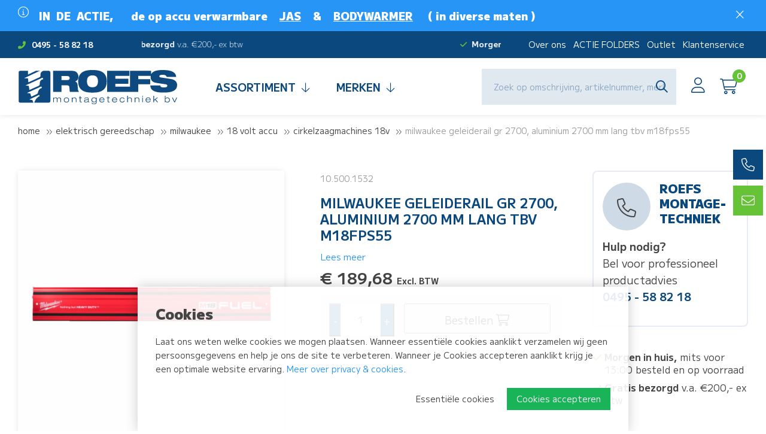

--- FILE ---
content_type: text/html; charset=utf-8
request_url: https://www.roefsmontage.nl/milwaukee-geleiderail-gr-2700-aluminium-2700-mm-lang-tbv-m18fps55
body_size: 10856
content:
<!DOCTYPE html>
<html lang="nl-NL" dir="ltr"><head><meta charset="UTF-8"><meta http-equiv="x-ua-compatible" content="ie=edge"><meta name="viewport" content="width=device-width, initial-scale=1, user-scalable=no"><meta name="generator" content="JRNY CMS"><title>Milwaukee Geleiderail GR 2700,   aluminium 2700 mm lang  tbv M18FPS55 | Roefs Montagetechniek</title><link rel="alternate" hreflang="nl-NL" href="https://www.roefsmontage.nl/milwaukee-geleiderail-gr-2700-aluminium-2700-mm-lang-tbv-m18fps55" />
<link rel="canonical" href="https://www.roefsmontage.nl/milwaukee-geleiderail-gr-2700-aluminium-2700-mm-lang-tbv-m18fps55"/>
<meta name="robots" content="index,follow">
<meta name="description" content="OmschrijvingMilwaukee Geleiderails GR 2700: Perfecte Precisie voor de M18 FPS55Deze hoogwaardige geleiderail is speciaal ontworpen voor gebruik met de Milwaukee">
<script>
    window.dataLayer = window.dataLayer || [];
    function gtag(){dataLayer.push(arguments);}

    dataLayer.push({"cookie.consent": "false"});</script>
<!-- Hotjar Tracking Code for Roefsmontage.nl --> <script> (function(h,o,t,j,a,r){ h.hj=h.hj||function(){(h.hj.q=h.hj.q||[]).push(arguments)}; h._hjSettings={hjid:5115640,hjsv:6}; a=o.getElementsByTagName('head')[0]; r=o.createElement('script');r.async=1; r.src=t+h._hjSettings.hjid+j+h._hjSettings.hjsv; a.appendChild(r); })(window,document,'https://static.hotjar.com/c/hotjar-','.js?sv='); </script>

<!-- CSS -->
<link rel="stylesheet" href="/build/app.5aa10c8d.css" integrity="sha384-kzSq9Exs3X2trI7eX3Wd8s4drO71VxkkKw8kIaTN2hOne5UtEgJW7rOLD5ExUVUy">

<!-- Scripts -->
<script src="/build/runtime.f5a74b29.js" defer integrity="sha384-KE+vpCgV84WVtwMAH+d+r8+CBK84ZU0ERl1mwCYt4488uI31LkYv7UUCoBQ/WmoN"></script><script src="/build/94.263e9412.js" defer integrity="sha384-wJoSF7hSYSqCEE1snm7UbWIkEGVuvSDqvjaw89mBrd+KHElyB56cxrqeM+x9qCqk"></script><script src="/build/app.da6304ff.js" defer integrity="sha384-i5YWbcxggNHOD7rL6uGJl4dcJIPPl56fHGMhHpxwM0GR6Ba5mZFjk0ezmVn93im3"></script>

<meta http-equiv="X-UA-Compatible" content="IE=edge">
<meta name="msvalidate.01" content="65A74ACE8EB23805F63D94840D2DA005" />

<!-- Google Fonts -->
<link rel="preconnect" href="https://fonts.googleapis.com">
<link rel="preconnect" href="https://fonts.gstatic.com" crossorigin>
<link href="https://fonts.googleapis.com/css2?family=M+PLUS+1:wght@300;400;700;900&display=swap" rel="stylesheet">

<!-- FAvicons -->
<link rel="apple-touch-icon" sizes="180x180" href="/public/images/favicons/apple-touch-icon.png">
<link rel="icon" type="image/png" sizes="32x32" href="/public/images/favicons/favicon-32x32.png">
<link rel="icon" type="image/png" sizes="16x16" href="/public/images/favicons/favicon-16x16.png">
<link rel="manifest" href="/public/images/favicons/site.webmanifest">
<link rel="mask-icon" href="/public/images/favicons/safari-pinned-tab.svg" color="#0a487e">
<meta name="msapplication-TileColor" content="#ffffff">
<meta name="theme-color" content="#ffffff">


<!-- Google tag (gtag.js) -->
<script async src="https://www.googletagmanager.com/gtag/js?id=G-QZ56T8E6EC"></script>
<script>
  window.dataLayer = window.dataLayer || [];
  function gtag(){dataLayer.push(arguments);}
  gtag('js', new Date());

  gtag('config', 'G-QZ56T8E6EC');
</script><link rel="icon" type="image/x-icon" href="/public/data/image/favicon-1.ico">
<link rel="shortcut icon" type="image/x-icon" href="/public/data/image/favicon-1.ico">
  
</head>

<body data-currency='EUR' data-base-url='https://www.roefsmontage.nl' data-language='1' class="no-jquery page cookie-control">
<header class="header | js-header">
    <section class="top__header">
    <div class="container">
        <div class="inner">
            <div class="row">
                <div class="tel col-xs-5 col-sm-4 col-md-3 col-lg-2">
                    <a href="tel:0031495588218"><i class="fa fa-phone-alt"></i>0495 - 58 82 18</a>
                </div><!-- /.tel -->
                <div class="usp col-xs-7 col-sm-8 col-md-5 col-lg-6">
                    <ul class="js-slickthese">
                        <li><strong>Morgen in huis,</strong> mits voor 13:00 besteld en op voorraad</li>
                        <li><strong>Gratis bezorgd</strong> v.a. €200,- ex btw</li>
                        
                    </ul>
                </div><!-- /.usp -->
                <div class="topnav col-xs-12 col-sm-12 col-md-4 col-lg-4">
                    <nav id="mergetopnav" class="topnav">
                        <div class="js-nav-merge" data-move="true" data-id="mergetopnav" data-position="append" data-breakpoint="md" data-priority="1">
                            <ul class="nav__secondary | u-list-inline--md">
    <li class="nav__item ">
    <a href="https://www.roefsmontage.nl/over-ons" class="nav__link">Over ons</a>
    <button class="btn | sub-toggle | u-text-right | js-submenu-toggle">
        <i class="fa fa-angle-down"></i>
        <i class="fa fa-angle-up"></i>
    </button>

    <ul class="nav__sub">
  <li class="nav__item nav__item--sub ">
  <a href="https://www.roefsmontage.nl/team" class="nav__link nav__link--sub" target="">Team</a>
  
</li>
</ul><!-- /.nav__sub -->
</li><li class="nav__item ">
    <a href="https://www.roefsmontage.nl/actie-folders" class="nav__link">ACTIE FOLDERS</a>
    <button class="btn | sub-toggle | u-text-right | js-submenu-toggle">
        <i class="fa fa-angle-down"></i>
        <i class="fa fa-angle-up"></i>
    </button>

    
</li><li class="nav__item ">
    <a href="https://www.roefsmontage.nl/outlet" class="nav__link">Outlet</a>
    <button class="btn | sub-toggle | u-text-right | js-submenu-toggle">
        <i class="fa fa-angle-down"></i>
        <i class="fa fa-angle-up"></i>
    </button>

    
</li><li class="nav__item ">
    <a href="https://www.roefsmontage.nl/klantenservice" class="nav__link">Klantenservice</a>
    <button class="btn | sub-toggle | u-text-right | js-submenu-toggle">
        <i class="fa fa-angle-down"></i>
        <i class="fa fa-angle-up"></i>
    </button>

    
</li><li class="nav__item ">
    <a href="https://www.roefsmontage.nl/nieuws" class="nav__link">Nieuws</a>
    <button class="btn | sub-toggle | u-text-right | js-submenu-toggle">
        <i class="fa fa-angle-down"></i>
        <i class="fa fa-angle-up"></i>
    </button>

    
</li><li class="nav__item ">
    <a href="https://www.roefsmontage.nl/vacature" class="nav__link">VACATURE</a>
    <button class="btn | sub-toggle | u-text-right | js-submenu-toggle">
        <i class="fa fa-angle-down"></i>
        <i class="fa fa-angle-up"></i>
    </button>

    
</li><li class="nav__item ">
    <a href="https://www.roefsmontage.nl/contact" class="nav__link">Contact</a>
    <button class="btn | sub-toggle | u-text-right | js-submenu-toggle">
        <i class="fa fa-angle-down"></i>
        <i class="fa fa-angle-up"></i>
    </button>

    
</li>
</ul><!-- /.nav__secondary | u-list-inline--md -->
                        </div>
                    </nav>
                </div><!-- /.topnav -->
            </div><!-- /.row -->
        </div><!-- /.inner -->
    </div><!-- /.container -->
</section><!-- /.top__header -->

<section class="bottom__header">
    <div class="container">
        <div class="inner">
            <div class="row">
                <div class="logo__col col-xs-6 col-sm-6 col-md-4 col-lg-3">
                    <a href="https://www.roefsmontage.nl" class="logo">
                        <img src="/public/images/logo.svg"/>
                    </a>
                </div><!-- /.col-full col-xs-9 col-sm-9 col-md-3 col-lg-3 -->

                <div class="col-xs-6 col-sm-6 col-md-8 col-lg-9 static">
                    <div class="row static">
                        <div class="col-full col-xs-12 col-sm-12 col-md-3 col-lg-6 static">
                            <nav class="nav u-flex--lg u-align-center--lg u-justify-end--lg">
                                <ul class="nav__primary nav__transition">
                                    <div class="logo__nav u-hidden--lg">
                                        <img src="/public/images/logo-white.svg"/>
                                    </div>

                                    <li class="nav__item #selected#">
                                        <a href="https://www.roefsmontage.nl/webshop" class="nav__link button green no-animation">Assortiment<i class="fal fa-arrow-down u-padding-left-xs"></i></a>
                                        <button class="btn | sub-toggle | u-text-right | js-submenu-toggle">
                                            <i class="fa fa-angle-down"></i>
                                            <i class="fa fa-angle-up"></i>
                                        </button>
                                        <ul class="nav__sub">
  <li class="nav__item selected">
  <a href="https://www.roefsmontage.nl/electrisch-gereedschap" class="nav__link">Elektrisch gereedschap</a>
  <button class="btn | sub-toggle | u-text-right | js-submenu-toggle">
    <i class="fa fa-angle-down"></i>
    <i class="fa fa-angle-up"></i>
  </button>
   
</li><li class="nav__item ">
  <a href="https://www.roefsmontage.nl/luchtgereedschap" class="nav__link">Luchtgereedschap</a>
  <button class="btn | sub-toggle | u-text-right | js-submenu-toggle">
    <i class="fa fa-angle-down"></i>
    <i class="fa fa-angle-up"></i>
  </button>
   
</li><li class="nav__item ">
  <a href="https://www.roefsmontage.nl/diamantgereedschap" class="nav__link">Diamantgereedschap</a>
  <button class="btn | sub-toggle | u-text-right | js-submenu-toggle">
    <i class="fa fa-angle-down"></i>
    <i class="fa fa-angle-up"></i>
  </button>
   
</li><li class="nav__item ">
  <a href="https://www.roefsmontage.nl/verlichting" class="nav__link">Verlichting</a>
  <button class="btn | sub-toggle | u-text-right | js-submenu-toggle">
    <i class="fa fa-angle-down"></i>
    <i class="fa fa-angle-up"></i>
  </button>
   
</li><li class="nav__item ">
  <a href="https://www.roefsmontage.nl/kabelhaspel-kabels" class="nav__link">Kabelhaspels & kabels</a>
  <button class="btn | sub-toggle | u-text-right | js-submenu-toggle">
    <i class="fa fa-angle-down"></i>
    <i class="fa fa-angle-up"></i>
  </button>
   
</li><li class="nav__item ">
  <a href="https://www.roefsmontage.nl/aansluitmateriaal-electro" class="nav__link">Elektra aansluitmateriaal</a>
  <button class="btn | sub-toggle | u-text-right | js-submenu-toggle">
    <i class="fa fa-angle-down"></i>
    <i class="fa fa-angle-up"></i>
  </button>
   
</li><li class="nav__item ">
  <a href="https://www.roefsmontage.nl/batterijen" class="nav__link">Batterijen</a>
  <button class="btn | sub-toggle | u-text-right | js-submenu-toggle">
    <i class="fa fa-angle-down"></i>
    <i class="fa fa-angle-up"></i>
  </button>
   
</li><li class="nav__item ">
  <a href="https://www.roefsmontage.nl/gereedschap-accessoires" class="nav__link">Gereedschap accessoires</a>
  <button class="btn | sub-toggle | u-text-right | js-submenu-toggle">
    <i class="fa fa-angle-down"></i>
    <i class="fa fa-angle-up"></i>
  </button>
   
</li><li class="nav__item ">
  <a href="https://www.roefsmontage.nl/roofcutter" class="nav__link">Roofcutter dakboren</a>
  <button class="btn | sub-toggle | u-text-right | js-submenu-toggle">
    <i class="fa fa-angle-down"></i>
    <i class="fa fa-angle-up"></i>
  </button>
   
</li><li class="nav__item ">
  <a href="https://www.roefsmontage.nl/handgereedschap" class="nav__link">Handgereedschap</a>
  <button class="btn | sub-toggle | u-text-right | js-submenu-toggle">
    <i class="fa fa-angle-down"></i>
    <i class="fa fa-angle-up"></i>
  </button>
   
</li><li class="nav__item ">
  <a href="https://www.roefsmontage.nl/bevestigingsmaterialen" class="nav__link">Bevestigingsmaterialen</a>
  <button class="btn | sub-toggle | u-text-right | js-submenu-toggle">
    <i class="fa fa-angle-down"></i>
    <i class="fa fa-angle-up"></i>
  </button>
   
</li><li class="nav__item ">
  <a href="https://www.roefsmontage.nl/rvs-bevestigingsmaterialen" class="nav__link">RVS Bevestigingsmaterialen A2</a>
  <button class="btn | sub-toggle | u-text-right | js-submenu-toggle">
    <i class="fa fa-angle-down"></i>
    <i class="fa fa-angle-up"></i>
  </button>
   
</li><li class="nav__item ">
  <a href="https://www.roefsmontage.nl/rvs-bevestiginsmaterialen-a4" class="nav__link">RVS Bevestiginsmaterialen A4</a>
  <button class="btn | sub-toggle | u-text-right | js-submenu-toggle">
    <i class="fa fa-angle-down"></i>
    <i class="fa fa-angle-up"></i>
  </button>
   
</li><li class="nav__item ">
  <a href="https://www.roefsmontage.nl/nieten-nagels-brads-ringspijker" class="nav__link">Nieten, nagels, brads & ringspijker</a>
  <button class="btn | sub-toggle | u-text-right | js-submenu-toggle">
    <i class="fa fa-angle-down"></i>
    <i class="fa fa-angle-up"></i>
  </button>
   
</li><li class="nav__item ">
  <a href="https://www.roefsmontage.nl/installatie" class="nav__link">Installatie materialen</a>
  <button class="btn | sub-toggle | u-text-right | js-submenu-toggle">
    <i class="fa fa-angle-down"></i>
    <i class="fa fa-angle-up"></i>
  </button>
   
</li><li class="nav__item ">
  <a href="https://www.roefsmontage.nl/kleding-schoenen-pbm" class="nav__link">Kleding, schoenen & PBM</a>
  <button class="btn | sub-toggle | u-text-right | js-submenu-toggle">
    <i class="fa fa-angle-down"></i>
    <i class="fa fa-angle-up"></i>
  </button>
   
</li><li class="nav__item ">
  <a href="https://www.roefsmontage.nl/hijsen-en-spannen" class="nav__link">Hijsen & spannen</a>
  <button class="btn | sub-toggle | u-text-right | js-submenu-toggle">
    <i class="fa fa-angle-down"></i>
    <i class="fa fa-angle-up"></i>
  </button>
   
</li><li class="nav__item ">
  <a href="https://www.roefsmontage.nl/lijmen-kitten-banden" class="nav__link">Lijmen, kitten & banden</a>
  <button class="btn | sub-toggle | u-text-right | js-submenu-toggle">
    <i class="fa fa-angle-down"></i>
    <i class="fa fa-angle-up"></i>
  </button>
   
</li><li class="nav__item ">
  <a href="https://www.roefsmontage.nl/afdichting-en-borgmiddelen" class="nav__link">Afdichting & borgmiddelen</a>
  <button class="btn | sub-toggle | u-text-right | js-submenu-toggle">
    <i class="fa fa-angle-down"></i>
    <i class="fa fa-angle-up"></i>
  </button>
   
</li><li class="nav__item ">
  <a href="https://www.roefsmontage.nl/bescherming-verpakking" class="nav__link">Bescherming & verpakking</a>
  <button class="btn | sub-toggle | u-text-right | js-submenu-toggle">
    <i class="fa fa-angle-down"></i>
    <i class="fa fa-angle-up"></i>
  </button>
   
</li><li class="nav__item ">
  <a href="https://www.roefsmontage.nl/magazijn-bedrijfsbus-opbergsystem" class="nav__link">Magazijn & bus opbergsysteem</a>
  <button class="btn | sub-toggle | u-text-right | js-submenu-toggle">
    <i class="fa fa-angle-down"></i>
    <i class="fa fa-angle-up"></i>
  </button>
   
</li><li class="nav__item ">
  <a href="https://www.roefsmontage.nl/pro-paint-industriele-coatings" class="nav__link">Industriële coatings</a>
  <button class="btn | sub-toggle | u-text-right | js-submenu-toggle">
    <i class="fa fa-angle-down"></i>
    <i class="fa fa-angle-up"></i>
  </button>
   
</li><li class="nav__item ">
  <a href="https://www.roefsmontage.nl/pro-tech-reiniging-smering-bescherm" class="nav__link">Reinigin, smering & bescherming</a>
  <button class="btn | sub-toggle | u-text-right | js-submenu-toggle">
    <i class="fa fa-angle-down"></i>
    <i class="fa fa-angle-up"></i>
  </button>
   
</li><li class="nav__item ">
  <a href="https://www.roefsmontage.nl/reiniging-onderhoud" class="nav__link">Reiniging & onderhoud</a>
  <button class="btn | sub-toggle | u-text-right | js-submenu-toggle">
    <i class="fa fa-angle-down"></i>
    <i class="fa fa-angle-up"></i>
  </button>
   
</li><li class="nav__item ">
  <a href="https://www.roefsmontage.nl/tape" class="nav__link">Tapes</a>
  <button class="btn | sub-toggle | u-text-right | js-submenu-toggle">
    <i class="fa fa-angle-down"></i>
    <i class="fa fa-angle-up"></i>
  </button>
   
</li><li class="nav__item ">
  <a href="https://www.roefsmontage.nl/trappen-ladders-steigers" class="nav__link">Trappen, ladders & steigers</a>
  <button class="btn | sub-toggle | u-text-right | js-submenu-toggle">
    <i class="fa fa-angle-down"></i>
    <i class="fa fa-angle-up"></i>
  </button>
   
</li><li class="nav__item ">
  <a href="https://www.roefsmontage.nl/bunker-werkplaats-inrichting" class="nav__link">Werkplaats en Bus inrichting Bunker</a>
  <button class="btn | sub-toggle | u-text-right | js-submenu-toggle">
    <i class="fa fa-angle-down"></i>
    <i class="fa fa-angle-up"></i>
  </button>
   
</li><li class="nav__item ">
  <a href="https://www.roefsmontage.nl/gereedschapswagens" class="nav__link">Gereedschapswagens</a>
  <button class="btn | sub-toggle | u-text-right | js-submenu-toggle">
    <i class="fa fa-angle-down"></i>
    <i class="fa fa-angle-up"></i>
  </button>
   
</li><li class="nav__item ">
  <a href="https://www.roefsmontage.nl/best-sellers" class="nav__link">Populaire producten</a>
  <button class="btn | sub-toggle | u-text-right | js-submenu-toggle">
    <i class="fa fa-angle-down"></i>
    <i class="fa fa-angle-up"></i>
  </button>
   
</li><li class="nav__item ">
  <a href="https://www.roefsmontage.nl/nieuw" class="nav__link">Nieuw</a>
  <button class="btn | sub-toggle | u-text-right | js-submenu-toggle">
    <i class="fa fa-angle-down"></i>
    <i class="fa fa-angle-up"></i>
  </button>
   
</li><li class="nav__item ">
  <a href="https://www.roefsmontage.nl/outlet" class="nav__link">Outlet</a>
  <button class="btn | sub-toggle | u-text-right | js-submenu-toggle">
    <i class="fa fa-angle-down"></i>
    <i class="fa fa-angle-up"></i>
  </button>
   
</li>
</ul><!-- /.nav__sub -->
                                    </li>

                                    <li class="nav__item">
                                        <a href="https://www.roefsmontage.nl/merken" class="nav__link button green no-animation">Merken<i class="fal fa-arrow-down u-padding-left-xs"></i></a>
                                        <button class="btn | sub-toggle | u-text-right | js-submenu-toggle">
                                            <i class="fa fa-angle-down"></i>
                                            <i class="fa fa-angle-up"></i>
                                        </button>
                                        <ul class="nav__sub brands">
                                            <span class="flex">
                                                 <div class="item">
    <div class="inner">
        <a href="https://www.roefsmontage.nl/electrisch-gereedschap/milwaukee" target="_blank" class="image" style="background-image: url('/public/data/image/extrafields/51e56030a15ae5752f9f39e54792b325fe44b3e4-milwaukee-merk-roefs.jpg')"></a>
    </div><!-- /.inner -->
</div><!-- /.item --><div class="item">
    <div class="inner">
        <a href="https://www.roefsmontage.nl/electrisch-gereedschap/hikoki-powertools" target="_blank" class="image" style="background-image: url('/public/data/image/extrafields/70d103443c0efda33aac8834fcc5befda6480d05-hikoki-merk-roefs.jpg')"></a>
    </div><!-- /.inner -->
</div><!-- /.item --><div class="item">
    <div class="inner">
        <a href="https://www.dulimex.nl/nl" target="_blank" class="image" style="background-image: url('/public/data/image/extrafields/734102f369d6fff865fbc5585fb0871b2f1151f4-dulimex-merk-roefs.jpg')"></a>
    </div><!-- /.inner -->
</div><!-- /.item --><div class="item">
    <div class="inner">
        <a href="https://santino.nl/nl-nl/" target="_blank" class="image" style="background-image: url('/public/data/image/extrafields/839e162f6b308d6cb116fadfc34531f8fb3e651e-santino-merk-roefs.jpg')"></a>
    </div><!-- /.inner -->
</div><!-- /.item --><div class="item">
    <div class="inner">
        <a href="https://www.indexfix.com/en" target="_blank" class="image" style="background-image: url('/public/data/image/extrafields/4cfa4467a35b3a036b989c8b1287d6b88e263794-index-merk-roefs.jpg')"></a>
    </div><!-- /.inner -->
</div><!-- /.item --><div class="item">
    <div class="inner">
        <a href="https://www.mascot.nl/nl" target="_blank" class="image" style="background-image: url('/public/data/image/extrafields/410890d626e1095df676d64294373599f509143e-mascot-merk-roefs.jpg')"></a>
    </div><!-- /.inner -->
</div><!-- /.item --><div class="item">
    <div class="inner">
        <a href="https://www.dassy.eu/nl/" target="_blank" class="image" style="background-image: url('/public/data/image/extrafields/409b7bf79edd0272bab768b6fd58f39f481cc791-dassy-merk-roefs.jpg')"></a>
    </div><!-- /.inner -->
</div><!-- /.item --><div class="item">
    <div class="inner">
        <a href="https://www.laserliner.com/nl/" target="_blank" class="image" style="background-image: url('/public/data/image/extrafields/17cf2235e07883ef1e15bb3d365b56a105bc3a54-laserliner-merk-roefs.jpg')"></a>
    </div><!-- /.inner -->
</div><!-- /.item --><div class="item">
    <div class="inner">
        <a href="https://www.rotec.tools/nl" target="_blank" class="image" style="background-image: url('/public/data/image/extrafields/b5c8a95259b9e0a8e015f4afa527017a106d937f-rotec-merk-roefs.jpg')"></a>
    </div><!-- /.inner -->
</div><!-- /.item --><div class="item">
    <div class="inner">
        <a href="https://eibenstock.nl/" target="_blank" class="image" style="background-image: url('/public/data/image/extrafields/923a4230241e16ce9140509800626f297943c2aa-eibenstock-merk-roefs.jpg')"></a>
    </div><!-- /.inner -->
</div><!-- /.item --><div class="item">
    <div class="inner">
        <a href="https://www.rhodius-abrasives.com/nl/" target="_blank" class="image" style="background-image: url('/public/data/image/extrafields/74c73eb4633ddbd063d455be827317e8445f3be4-rhodius-merk-roefs.jpg')"></a>
    </div><!-- /.inner -->
</div><!-- /.item --><div class="item">
    <div class="inner">
        <a href="https://www.connectproducts.nl/nl/" target="_blank" class="image" style="background-image: url('/public/data/image/extrafields/ea478fe7e42222dfe6094e8ddcede06c7bb11244-connect-products-merk-roefs.jpg')"></a>
    </div><!-- /.inner -->
</div><!-- /.item --><div class="item">
    <div class="inner">
        <a href="http://www.steiner-airtools.at/" target="_blank" class="image" style="background-image: url('/public/data/image/extrafields/ac09b22a22bdf78c374afc133e58cd1ab52064b5-steiner-air-tools-merk-roefs.jpg')"></a>
    </div><!-- /.inner -->
</div><!-- /.item --><div class="item">
    <div class="inner">
        <a href="https://www.littlejumbo.nl/" target="_blank" class="image" style="background-image: url('/public/data/image/extrafields/b26b378d025bdd3a771324bd401a40ef8831aa6c-little-jumbo-merk-roefs.jpg')"></a>
    </div><!-- /.inner -->
</div><!-- /.item --><div class="item">
    <div class="inner">
        <a href="https://www.scangrip.com/en-gb" target="_blank" class="image" style="background-image: url('/public/data/image/extrafields/0f2f4172cc834f1240ec0f99f22224654a658aad-scangrip-merk-roefs.jpg')"></a>
    </div><!-- /.inner -->
</div><!-- /.item --><div class="item">
    <div class="inner">
        <a href="https://roofcutter.nl/" target="_blank" class="image" style="background-image: url('/public/data/image/extrafields/3c2414fa6b42e6763b63e1c9d089522126ace62e-roof-cutter-merk-roefs.jpg')"></a>
    </div><!-- /.inner -->
</div><!-- /.item --><div class="item">
    <div class="inner">
        <a href="javascript:void(0);"  class="image" style="background-image: url('/public/data/image/extrafields/35e63a12d0c864debcb32639e6f236924ed63ece-kittpro-basso-merk-roefs.jpg')"></a>
    </div><!-- /.inner -->
</div><!-- /.item -->
                                                <a href="https://www.roefsmontage.nl/merken" class="button">Meer merken <i class="fal fa-arrow-right"></i></a>
                                            </span><!-- /.flex -->
                                        </ul><!-- /.nav__sub -->
                                    </li>
                                </ul>
                            </nav><!-- /.nav -->
                        </div>

                        <div class="right__col col-xs-12 col-sm-12 col-md-9 col-lg-6 u-flex u-no-wrap static">
                            <aside class="search__block">
                                <div class="searchbar">
                                    <div class="search-container">
                                        <div class="search">
                                            <form action="https://www.roefsmontage.nl/zoeken" method="GET"><span class="box"><input type="search" name="keywords" class="keywords" value="" placeholder="Zoek op omschrijving, artikelnummer, merk of type..." required></span>
<button type="submit" class="submit" data-active="false"></button><input type="hidden" name="startSearch" vaule="1">
  </form>
                                        </div>
                                    </div>
                                </div><!-- /.search -->
                            </aside><!-- /.search__block -->

                            <div class="u-flex u-align-center u-justify-end">

                                

                                <div class="user">
                                    <a href="https://www.roefsmontage.nl/account" class="fal fa-user"></a>
                                </div><!-- /.user -->
                                <div class="cart">
                                    <section data-module="shop" data-section="shop.basket">
    <section data-section="shop.basket.partials" data-partial="basket" data-view="header">
    <a href="#" class="fal fa-cart-shopping">
        <div class="amount">0</div>
    </a>
    <ul class="submenu nav__transition nav__secondary">
        <div class="js-closebutton"><i class="fa fa-times"></i></div>
        <h2>Winkelwagen</h2>
                    <li>
                <p class="no-products">U heeft nog geen artikelen in uw winkelmand.</p>
            </li><!-- /.nav__item -->
            </ul><!-- /.submenu -->

    <script>
            </script>
</section>
</section>
                                </div><!-- /.cart -->
                            </div><!-- /.u-flex -->
                        </div><!-- /.right__col -->
                    </div><!-- /.row -->
                </div><!-- /.col-full col-xs-3 col-sm-3 col-md-9 col-lg-9 -->

                <button class="btn | hamburger--3dx | menu-toggle | js-menu-toggle">
                    <i class="hamburger-box">
                        <i class="hamburger-inner"></i>
                    </i>
                </button>

            </div><!-- /.row -->
        </div><!-- /.inner -->
    </div><!-- /.container -->
</section><!-- /.bottom__header -->

<section data-cms="custom"
                data-module="10"data-categories="[10]"
                data-template-overview="72"
                data-template-item="73"
                data-menu-item="73"><section class="notification">
  <section class="notification">
    <div class="inner u-padding-bottom-xs u-padding-top-xs">
        <div class="container">
            <div class="close u-pull-right">
                <i class="fal fa-times u-margin-left-xs js-notification-close"></i>
            </div><!-- /.close -->
            <div class="icon u-pull-left u-visible--md">
                <i class="fal fa-info-circle u-margin-right-xs"></i>
            </div><!-- /.icon -->
            <div class="text u-pull-left">
                <h2 class="title"></h2>
                <p><h1><strong>&nbsp;IN&nbsp; DE&nbsp; ACTIE,&nbsp; &nbsp; &nbsp; de op accu verwarmbare&nbsp; &nbsp;&nbsp;<a href="https://www.roefsmontage.nl/outlet/bedrijfskleding">JAS</a>&nbsp; &nbsp; &amp;&nbsp; &nbsp;&nbsp;<a href="https://www.roefsmontage.nl/zoeken?keywords=s549&amp;startSearch=">BODYWARMER</a>&nbsp; &nbsp; &nbsp;( in diverse maten )&nbsp;</strong></h1>
</p>
            </div><!-- /.text -->
        </div><!-- /.container -->
    </div><!-- /.inner -->
</section><!-- /.notification -->
</section><!-- /.notification --></section><!-- /.Notification -->


<div class="labels">
    <ul>
        <li><a href="tel:0031495588218"><i class="fal fa-phone"></i><span class="text">0495 - 58 82 18</span></a></li>
        <li><a href="/cdn-cgi/l/email-protection#fd94939b92bd8f92989b8e909293899c9a98d39391"><i class="fal fa-envelope"></i><span class="text"><span class="__cf_email__" data-cfemail="8ce5e2eae3ccfee3e9eaffe1e3e2f8edebe9a2e2e0">[email&#160;protected]</span></span></a></li>

    </ul>
</div><!-- /.labels -->
</header><!-- /.header -->

<main class="page-wrapper">
    <section class="breadcrumbs__bar">
        <div class="container">
            <div class="inner">
                <div class="breadcrumbs">
                    <a href="https://www.roefsmontage.nl" title="Home">Home</a><span class="seperator"> &gt; </span><a href="https://www.roefsmontage.nl/electrisch-gereedschap" title="Elektrisch gereedschap">Elektrisch gereedschap</a><span class="seperator"> &gt; </span><a href="https://www.roefsmontage.nl/electrisch-gereedschap/milwaukee" title="Milwaukee">Milwaukee</a><span class="seperator"> &gt; </span><a href="https://www.roefsmontage.nl/electrisch-gereedschap/milwaukee/18-volt-accu-gereedschap" title="18 volt accu">18 volt accu</a><span class="seperator"> &gt; </span><a href="https://www.roefsmontage.nl/electrisch-gereedschap/milwaukee/18-volt-accu-gereedschap/18-volt-cirkelzaagmachines" title="Cirkelzaagmachines 18V">Cirkelzaagmachines 18V</a><span class="seperator"> &gt; </span>Milwaukee Geleiderail GR 2700,   aluminium 2700 mm lang  tbv M18FPS55
                </div>
            </div>
        </div>
    </section>

    <section class="content">
        <div class="inner u-padding-bottom-l u-padding-bottom-xl--md u-padding-top-l--md u-padding-top-m">
            <div class="container">
                <div class="inner">
                    <section class="product">
                        <div class="row">
                            <section data-module="shop" data-section="shop.article">
    
    <section class="prod__left col-xs-12 col-sm-12 col-md-12 col-lg-9 u-margin-bottom">
        <div class="row">

            <aside class="prod__info col-full col-xs-12 col-sm-6 col-md-6 col-lg-5 u-pull-right u-hidden--sm">
                <div class="inner u-padding-left-l--md">
                    <div class="content content__col u-margin-bottom">
                        <span class="prod__code">10.500.1532</span>                        <h1>Milwaukee Geleiderail GR 2700,   aluminium 2700 mm lang  tbv M18FPS55</h1>
                                                <a href="#1">Lees meer</a>
                    </div><!-- /.content content__col -->
                </div><!-- /.inner -->
            </aside><!-- /.prod__info -->

            <aside class="prod__photo match col-full col-xs-12 col-sm-6 col-md-6 col-lg-6">
                <div class="inner">
                    <div class="preview cf">
                        <div class="inner">
                            <div class="labels">
                                                                                            </div><!-- /.labels -->

                            <div class="gallery | js-gallery">
                                <div class="inner">
                                                                                                                        <div class="gallery__item | js-gallery-item">
                                                <a href="/public/data/image/article/23671/31590/large/milwaukee-geleiderail-gr-2700-aluminium-2700-mm-lang-tbv-m18fps55.jpeg?v=f7c26228f9443d87c7f4f9e21686aeed" data-fancybox="gallery">
                                                    <img src="/public/data/image/article/23671/31590/large/milwaukee-geleiderail-gr-2700-aluminium-2700-mm-lang-tbv-m18fps55.jpeg?v=f7c26228f9443d87c7f4f9e21686aeed"/>
                                                </a>
                                            </div>
                                                                                                            </div><!-- /.inner -->
                            </div><!-- /.gallery -->

                            <div class="gallery--nav_wrapper  u-hidden">
                                <a href="#" class="prevArrow"><span class="fa fa-angle-left"></span></a>
                                <a href="#" class="nextArrow"><span class="fa fa-angle-right"></span></a>
                                <div class="gallery gallery--nav | js-gallery-nav">
                                                                            <div class="gallery__item gallery__item--nav">
                                            <div class="image" style="background-image: url('/public/data/image/article/23671/31590/normal/milwaukee-geleiderail-gr-2700-aluminium-2700-mm-lang-tbv-m18fps55.jpeg?v=f7c26228f9443d87c7f4f9e21686aeed');"></div>
                                        </div><!-- /.gallery__item -->
                                                                    </div><!-- /.gallery -->
                            </div><!-- /.gallery--nav_wrapper -->
                        </div><!-- /.inner -->
                    </div><!-- /.preview -->
                </div><!-- /.inner -->
            </aside><!-- /.col-full col-xs-12 col-sm-6 col-md-8 col-lg-9 -->

            <aside class="prod__info col-full col-xs-12 col-sm-6 col-md-6 col-lg-6 u-pull-right">
                <div class="inner u-padding-left-l--md">
                    <div class="content content__col u-visible--sm">
                        <span class="prod__code">10.500.1532</span>                        <h1>Milwaukee Geleiderail GR 2700,   aluminium 2700 mm lang  tbv M18FPS55</h1>
                                                <a href="#1">Lees meer</a>
                    </div><!-- /.content content__col -->

                    <div class="prices buy u-margin-top-xs">
                                                
                        <div class="price">€ 189,68 <span class="vat">Excl. BTW</span></div><!-- /.price -->
                    </div><!-- /.prices -->

                    <div class="order u-margin-bottom cf" data-added-to-cart>
                        <div class="message_addedtocart"><span><i class="fal fa-check"></i> Toegevoegd aan winkelmand</span></div>
                        <div class="wrapper">
                            <section data-section="shop.article.partials" data-partial="article" data-view="articleDetail" data-id="23671" data-action-only>
    <form autocomplete="off">
                <div class="amountbox">
            <button class="qtyminus button" field="quantity">-</button>
            <input class="amount" name="count" value="1" data-min-amount="1" data-order-per="1">
            <button class="qtyplus button" field="quantity">+</button>
        </div>

                    <button class="button green no-animation addtocart " type="submit" name="AddToBasket" data-action="addToBasket" data-id="23671" data-form>Bestellen</button>
            </form>
</section>                                                    </div><!-- /.wrapper -->
                    </div><!-- /.order -->
                </div><!-- /.inner -->
            </aside><!-- /.prod__info -->

            <section class="prod__info col-full col-xs-12 col-sm-12 col-md-12 col-lg-12">
                <div class="inner">
                    <aside class="description u-margin-top-l--sm u-margin-bottom">
                        <div class="inner">
                            <div class="content__col cf">
                                <h2>Specificaties</h2>
                                <div class="specs u-margin-bottom cf">
                                                                            <div class="row">
                                            <div class="title col-xs-6">Art. nr.</div>
                                            <div class="data col-xs-6">10.500.1532</div>
                                        </div><!-- /.row -->
                                    
                                                                    </div> <!-- /.specs -->

                            </div><!-- /.description -->
                        </div><!-- /.inner -->
                    </aside><!-- /.description -->
                                            <aside class="content content__col u-margin-top-l--sm">
                            <div class="inner">
                                <a id="1"></a>
                                <h2>Milwaukee Geleiderail GR 2700,   aluminium 2700 mm lang  tbv M18FPS55</h2>
                                <P><STRONG>Omschrijving</STRONG><BR>Milwaukee Geleiderails GR 2700: Perfecte Precisie voor de M18 FPS55<BR>Deze hoogwaardige geleiderail is speciaal ontworpen voor gebruik met de Milwaukee M18 FPS55 invalcirkelzaag. <BR>Met deze geleiderail maak je moeiteloos rechte en nauwkeurige zaagsneden, ideaal voor professionals&nbsp;.<BR>Lengte: 2700 mm, perfect voor het zagen van lange platen en materialen.<BR>Stabiel en Duurzaam: Gemaakt van hoogwaardige materialen die zorgen voor langdurige prestaties en stabiliteit tijdens het zagen.<BR>Eenvoudige Montage: Snel en eenvoudig te bevestigen aan de M18 FPS55, zodat je direct aan de slag kunt.<BR>Verstelbare Klemmen: Voor een stevige grip op verschillende werkstukken, wat zorgt voor optimale veiligheid en precisie.<BR>Met de Milwaukee Geleiderails GR 800 verbeter je de nauwkeurigheid van je zaagwerk en krijg je professionele resultaten bij elke klus. <BR>Deze geleiderail is een must-have voor iedereen die met de M18 FPS55 werkt en streeft naar perfectie in hun projecten.</P>
<P><STRONG>Specificaties</STRONG><BR>Materiaal : 2700 Cm&nbsp;Aluminium geleiderails<BR>Type : GR 2700<BR>Kleur : Rood<BR>Artikelnummer : 4932479067</P>
<P>Verpakking : 1 stuks</P>
<P><BR>&nbsp;</P>                            </div><!-- /.inner -->
                        </aside><!-- /.content -->
                                    </div><!-- /.inner -->
            </section><!-- /.col-full col-xs-12 col-sm-6 col-md-8 col-lg-9 -->
        </div><!-- /.row -->
    </section><!-- /.prod__left -->

    <aside class="sidebar col-full col-xs-12 col-sm-12 col-md-12 col-lg-3 u-pull-right">
        <div class="inner u-padding-left-m--lg">
            <div class="row">
                <div class="contact__box col-full col-xs-12 col-sm-6 col-md-6 col-lg-12 u-margin-bottom-l">
                    <div class="inner">
                        <div class="icon">
                            <i class="fal fa-phone"></i>
                        </div><!-- /.icon -->
                        <div class="title">
                            <h2>Roefs Montage&shy;techniek</h2>
                        </div><!-- /.title -->
                        <div class="cf"></div>
                        <div class="text">
                            <p><strong>Hulp nodig?</strong><br />
Bel voor professioneel productadvies<br />
<a href="tel:0031495588218">0495 - 58 82 18 </a></p>

                        </div><!-- /.text -->
                    </div><!-- /.inner -->
                </div><!-- /.contact__box -->
                <div class="usps col-full col-xs-6 col-sm-6 col-md-6 col-lg-12 u-margin-bottom-l">
                    <div class="inner">
                        <ul>
                            <li><strong>Morgen in huis,</strong> mits voor 13:00 besteld en op voorraad</li>
                            <li><strong>Gratis bezorgd</strong> v.a. €200,- ex btw</li>
                        </ul>
                    </div><!-- /.inner -->
                </div> <!-- /.usps -->
            </div><!-- /.row -->
        </div><!-- /.inner -->
    </aside><!-- /.prod__info -->

    
</section>


                        </div><!-- /.row -->
                    </section><!-- /.product -->
                </div><!-- /.inner -->
            </div><!-- /.container -->
        </div><!-- /.inner -->
    </section><!-- /.content -->

    <section class="brandslider">
        <div class="inner u-padding-top-l u-padding-bottom-l">
            <div class="container">
                <div class="row">
                    <div class="content content__col col-xs-12">
                        <div class="inner u-margin-bottom-m">
                            <h2 class="t-alpha">Onze merken</h2>

<p>Kwaliteitsproducten uit voorraad leverbaar</p>

                        </div><!-- /.inner -->
                    </div><!-- /.content__col -->
                </div><!-- /.row -->

                <div class="js-brandslider row">
                    <section data-cms="custom"
                data-module="8"
                data-template-overview="70"
                data-template-item="71"
                data-menu-item="71"><div class="item">
    <div class="inner">
        <a href="https://www.roefsmontage.nl/electrisch-gereedschap/milwaukee" target="_blank" class="image" style="background-image: url('/public/data/image/extrafields/51e56030a15ae5752f9f39e54792b325fe44b3e4-milwaukee-merk-roefs.jpg')"></a>
    </div><!-- /.inner -->
</div><!-- /.item --><div class="item">
    <div class="inner">
        <a href="https://www.roefsmontage.nl/electrisch-gereedschap/hikoki-powertools" target="_blank" class="image" style="background-image: url('/public/data/image/extrafields/70d103443c0efda33aac8834fcc5befda6480d05-hikoki-merk-roefs.jpg')"></a>
    </div><!-- /.inner -->
</div><!-- /.item --><div class="item">
    <div class="inner">
        <a href="https://www.dulimex.nl/nl" target="_blank" class="image" style="background-image: url('/public/data/image/extrafields/734102f369d6fff865fbc5585fb0871b2f1151f4-dulimex-merk-roefs.jpg')"></a>
    </div><!-- /.inner -->
</div><!-- /.item --><div class="item">
    <div class="inner">
        <a href="https://santino.nl/nl-nl/" target="_blank" class="image" style="background-image: url('/public/data/image/extrafields/839e162f6b308d6cb116fadfc34531f8fb3e651e-santino-merk-roefs.jpg')"></a>
    </div><!-- /.inner -->
</div><!-- /.item --><div class="item">
    <div class="inner">
        <a href="https://www.indexfix.com/en" target="_blank" class="image" style="background-image: url('/public/data/image/extrafields/4cfa4467a35b3a036b989c8b1287d6b88e263794-index-merk-roefs.jpg')"></a>
    </div><!-- /.inner -->
</div><!-- /.item --><div class="item">
    <div class="inner">
        <a href="https://www.mascot.nl/nl" target="_blank" class="image" style="background-image: url('/public/data/image/extrafields/410890d626e1095df676d64294373599f509143e-mascot-merk-roefs.jpg')"></a>
    </div><!-- /.inner -->
</div><!-- /.item --><div class="item">
    <div class="inner">
        <a href="https://www.dassy.eu/nl/" target="_blank" class="image" style="background-image: url('/public/data/image/extrafields/409b7bf79edd0272bab768b6fd58f39f481cc791-dassy-merk-roefs.jpg')"></a>
    </div><!-- /.inner -->
</div><!-- /.item --><div class="item">
    <div class="inner">
        <a href="https://www.laserliner.com/nl/" target="_blank" class="image" style="background-image: url('/public/data/image/extrafields/17cf2235e07883ef1e15bb3d365b56a105bc3a54-laserliner-merk-roefs.jpg')"></a>
    </div><!-- /.inner -->
</div><!-- /.item --><div class="item">
    <div class="inner">
        <a href="https://www.rotec.tools/nl" target="_blank" class="image" style="background-image: url('/public/data/image/extrafields/b5c8a95259b9e0a8e015f4afa527017a106d937f-rotec-merk-roefs.jpg')"></a>
    </div><!-- /.inner -->
</div><!-- /.item --><div class="item">
    <div class="inner">
        <a href="https://eibenstock.nl/" target="_blank" class="image" style="background-image: url('/public/data/image/extrafields/923a4230241e16ce9140509800626f297943c2aa-eibenstock-merk-roefs.jpg')"></a>
    </div><!-- /.inner -->
</div><!-- /.item --><div class="item">
    <div class="inner">
        <a href="https://www.rhodius-abrasives.com/nl/" target="_blank" class="image" style="background-image: url('/public/data/image/extrafields/74c73eb4633ddbd063d455be827317e8445f3be4-rhodius-merk-roefs.jpg')"></a>
    </div><!-- /.inner -->
</div><!-- /.item --><div class="item">
    <div class="inner">
        <a href="https://www.connectproducts.nl/nl/" target="_blank" class="image" style="background-image: url('/public/data/image/extrafields/ea478fe7e42222dfe6094e8ddcede06c7bb11244-connect-products-merk-roefs.jpg')"></a>
    </div><!-- /.inner -->
</div><!-- /.item --><div class="item">
    <div class="inner">
        <a href="http://www.steiner-airtools.at/" target="_blank" class="image" style="background-image: url('/public/data/image/extrafields/ac09b22a22bdf78c374afc133e58cd1ab52064b5-steiner-air-tools-merk-roefs.jpg')"></a>
    </div><!-- /.inner -->
</div><!-- /.item --><div class="item">
    <div class="inner">
        <a href="https://www.littlejumbo.nl/" target="_blank" class="image" style="background-image: url('/public/data/image/extrafields/b26b378d025bdd3a771324bd401a40ef8831aa6c-little-jumbo-merk-roefs.jpg')"></a>
    </div><!-- /.inner -->
</div><!-- /.item --><div class="item">
    <div class="inner">
        <a href="https://www.scangrip.com/en-gb" target="_blank" class="image" style="background-image: url('/public/data/image/extrafields/0f2f4172cc834f1240ec0f99f22224654a658aad-scangrip-merk-roefs.jpg')"></a>
    </div><!-- /.inner -->
</div><!-- /.item --><div class="item">
    <div class="inner">
        <a href="https://roofcutter.nl/" target="_blank" class="image" style="background-image: url('/public/data/image/extrafields/3c2414fa6b42e6763b63e1c9d089522126ace62e-roof-cutter-merk-roefs.jpg')"></a>
    </div><!-- /.inner -->
</div><!-- /.item --><div class="item">
    <div class="inner">
        <a href="javascript:void(0);"  class="image" style="background-image: url('/public/data/image/extrafields/35e63a12d0c864debcb32639e6f236924ed63ece-kittpro-basso-merk-roefs.jpg')"></a>
    </div><!-- /.inner -->
</div><!-- /.item --></section>
                </div><!-- /.row -->
            </div><!-- /.container -->
        </div><!-- /.inner -->
    </section><!-- /.brandslider -->

</main><!-- /.page-wrapper -->

<footer class="footer">
    <section class="payments">
    <div class="container">
        <div class="row">
            <aside class="onaccount col-xs-12 col-sm-6 col-md-6 col-lg-6">
                <div class="inner u-flex u-justify-start u-wrap u-align-center">
                    <i class="fal fa-file-lines"></i> <b>Op rekening voor vaste klanten, met een debiteur nummer</b>
                </div><!-- /.inner -->
            </aside><!-- /.onaccount -->
            <aside class="payment__options col-xs-12 col-sm-6 col-md-6 col-lg-6">
                <ul class="u-text-right u-flex u-justify-end u-wrap u-align-center">
                    <li> Makkelijk en veilig betalen</li>
                    <li><img src="/public/images/payments/ideal.svg"/></li>
                    <li><img src="/public/images/payments/bancontact.svg"/></li>
                    
                    
                    
                    
                    
                    
                    
                    
                    
                    
                    
                </ul>
            </aside><!-- /.payment__options -->
        </div><!-- /.row -->
    </div><!-- /.container -->
</section><!-- /.payments -->

<section class="usp__roefs">
    <div class="container">
        <div class="row">

            <aside class="usps col-xs-12 col-sm-12 col-md-12 col-lg-12">
                <div class="inner u-padding-top u-padding-bottom u-margin-bottom-l">
                    <ul class="u-flex--lg u-justify-between--lg u-align-center--lg u-text-center">
                        <li>Ruim <b>25.000 producten op voorraad</b></li>
                        <li><b>Direct gelegen aan de A2</b> (Eindhoven-Maastricht)</li>
                        <li><b>Advies op locatie</b> of een <b>productdemo</b></li>
                    </ul>
                </div><!-- /.inner -->
            </aside><!-- /.usps -->

            <aside class="newsletter col-xs-12 col-sm-12 col-md-12 col-lg-5 u-flex u-align-center u-justify-end--lg u-pull-right--md match">
                <div class="inner">
                    <h2>Nieuwsbrief ontvangen?<br> Meld je dan hier aan!</h2>

                    <div id="mc_embed_signup">
                        <form action="https://roefsmontage.us6.list-manage.com/subscribe/post?u=c68a4dff58e0613995e0ee08a&amp;id=e7facd6b06&amp;f_id=00e517e3f0" method="post" id="mc-embedded-subscribe-form" name="mc-embedded-subscribe-form" class="validate" target="_blank" novalidate>
                            <div id="mc_embed_signup_scroll">
                                <div class="mc-field-group">
                                    <label for="mce-EMAIL"></label>
                                    <input type="email" value="" placeholder="E-mailadres" name="EMAIL" class="required email" id="mce-EMAIL">
                                </div>
                                <div id="mce-responses" class="clear foot">
                                    <div class="response" id="mce-error-response" style="display:none"></div>
                                    <div class="response" id="mce-success-response" style="display:none"></div>
                                    <button type="submit" value="Subscribe" name="subscribe" id="mc-embedded-subscribe" class="button green no-animation">Aanmelden</button>
                                </div>
                                <div style="position: absolute; left: -5000px;" aria-hidden="true"><input type="text" name="b_d0717a2e7b55c8e347e57297d_7bf32df55e" tabindex="-1" value=""></div>
                            </div>
                        </form>
                    </div><!-- /.mc_embed_signup -->
                </div><!-- /.inner -->
            </aside><!-- /.newsletter -->

            <aside class="team__member col-xs-12 col-sm-12 col-md-12 col-lg-7 match randomImage">
                <section data-cms="custom"
                data-module="9" data-order="random"data-categories="[12]"
                data-template-overview="74"
                data-template-item="76"
                data-menu-item="76"><div class="team row">
  <div class="inner u-flex--xs u-justify-between--xs u-align-center">
  <div class="team__quote">
    <div class="inner u-text-left--xs u-text-center u-padding-left--xs u-padding-left-l--lg">
      <h2>Mijn bezigheden zijn: Het <b> verwerken </b> van <b> inkomende- en uitgaande goederen </b>, het op orde houden van het magazijn, alsmede het <b> keuren </b> van <b> arbeidsmiddelen </b> voor onze klanten."</h2>
      <p>Frans Boelens<br>
        Allround Magazijnmedewerker / Keurmeester</p>
    </div><!-- /.inner -->
  </div><!-- /.team__quote -->
  <div class="image__col">
    <div class="image" style="background-image: url('/public/data/image/extrafields/ed20aaaf0246f4d8471f6e6981976509fdd5010a-dabcad1729a147a365014509cbb3c762d94d5cae-img-9451.jpg')"></div>
  </div><!-- /.image__col -->
</div><!-- /.inner -->
</div></section>
            </aside><!-- /.team__member -->
        </div><!-- /.row -->
    </div><!-- /.container -->
</section><!-- /.usp__roefs -->

<section class="footer__info">
    <div class="inner u-padding-top-l u-padding-bottom-l">
        <div class="container">
            <div class="row">
                <aside class="menu__footer col-xs-12 col-sm-12 col-md-6 col-lg-6 columns">
                    <div class="inner">
                        <h3>Assortiment</h3>
                        <ul class="nav__sub">
  <li class="nav__item nav__item--sub selected">
  <a href="https://www.roefsmontage.nl/electrisch-gereedschap" class="nav__link nav__link--sub">Elektrisch gereedschap</a>
  
</li><li class="nav__item nav__item--sub ">
  <a href="https://www.roefsmontage.nl/luchtgereedschap" class="nav__link nav__link--sub">Luchtgereedschap</a>
  
</li><li class="nav__item nav__item--sub ">
  <a href="https://www.roefsmontage.nl/diamantgereedschap" class="nav__link nav__link--sub">Diamantgereedschap</a>
  
</li><li class="nav__item nav__item--sub ">
  <a href="https://www.roefsmontage.nl/verlichting" class="nav__link nav__link--sub">Verlichting</a>
  
</li><li class="nav__item nav__item--sub ">
  <a href="https://www.roefsmontage.nl/kabelhaspel-kabels" class="nav__link nav__link--sub">Kabelhaspels & kabels</a>
  
</li><li class="nav__item nav__item--sub ">
  <a href="https://www.roefsmontage.nl/aansluitmateriaal-electro" class="nav__link nav__link--sub">Elektra aansluitmateriaal</a>
  
</li><li class="nav__item nav__item--sub ">
  <a href="https://www.roefsmontage.nl/batterijen" class="nav__link nav__link--sub">Batterijen</a>
  
</li><li class="nav__item nav__item--sub ">
  <a href="https://www.roefsmontage.nl/gereedschap-accessoires" class="nav__link nav__link--sub">Gereedschap accessoires</a>
  
</li><li class="nav__item nav__item--sub ">
  <a href="https://www.roefsmontage.nl/roofcutter" class="nav__link nav__link--sub">Roofcutter dakboren</a>
  
</li><li class="nav__item nav__item--sub ">
  <a href="https://www.roefsmontage.nl/handgereedschap" class="nav__link nav__link--sub">Handgereedschap</a>
  
</li><li class="nav__item nav__item--sub ">
  <a href="https://www.roefsmontage.nl/bevestigingsmaterialen" class="nav__link nav__link--sub">Bevestigingsmaterialen</a>
  
</li><li class="nav__item nav__item--sub ">
  <a href="https://www.roefsmontage.nl/rvs-bevestigingsmaterialen" class="nav__link nav__link--sub">RVS Bevestigingsmaterialen A2</a>
  
</li><li class="nav__item nav__item--sub ">
  <a href="https://www.roefsmontage.nl/rvs-bevestiginsmaterialen-a4" class="nav__link nav__link--sub">RVS Bevestiginsmaterialen A4</a>
  
</li><li class="nav__item nav__item--sub ">
  <a href="https://www.roefsmontage.nl/nieten-nagels-brads-ringspijker" class="nav__link nav__link--sub">Nieten, nagels, brads & ringspijker</a>
  
</li><li class="nav__item nav__item--sub ">
  <a href="https://www.roefsmontage.nl/installatie" class="nav__link nav__link--sub">Installatie materialen</a>
  
</li><li class="nav__item nav__item--sub ">
  <a href="https://www.roefsmontage.nl/kleding-schoenen-pbm" class="nav__link nav__link--sub">Kleding, schoenen & PBM</a>
  
</li><li class="nav__item nav__item--sub ">
  <a href="https://www.roefsmontage.nl/hijsen-en-spannen" class="nav__link nav__link--sub">Hijsen & spannen</a>
  
</li><li class="nav__item nav__item--sub ">
  <a href="https://www.roefsmontage.nl/lijmen-kitten-banden" class="nav__link nav__link--sub">Lijmen, kitten & banden</a>
  
</li><li class="nav__item nav__item--sub ">
  <a href="https://www.roefsmontage.nl/afdichting-en-borgmiddelen" class="nav__link nav__link--sub">Afdichting & borgmiddelen</a>
  
</li><li class="nav__item nav__item--sub ">
  <a href="https://www.roefsmontage.nl/bescherming-verpakking" class="nav__link nav__link--sub">Bescherming & verpakking</a>
  
</li><li class="nav__item nav__item--sub ">
  <a href="https://www.roefsmontage.nl/magazijn-bedrijfsbus-opbergsystem" class="nav__link nav__link--sub">Magazijn & bus opbergsysteem</a>
  
</li><li class="nav__item nav__item--sub ">
  <a href="https://www.roefsmontage.nl/pro-paint-industriele-coatings" class="nav__link nav__link--sub">Industriële coatings</a>
  
</li><li class="nav__item nav__item--sub ">
  <a href="https://www.roefsmontage.nl/pro-tech-reiniging-smering-bescherm" class="nav__link nav__link--sub">Reinigin, smering & bescherming</a>
  
</li><li class="nav__item nav__item--sub ">
  <a href="https://www.roefsmontage.nl/reiniging-onderhoud" class="nav__link nav__link--sub">Reiniging & onderhoud</a>
  
</li><li class="nav__item nav__item--sub ">
  <a href="https://www.roefsmontage.nl/tape" class="nav__link nav__link--sub">Tapes</a>
  
</li><li class="nav__item nav__item--sub ">
  <a href="https://www.roefsmontage.nl/trappen-ladders-steigers" class="nav__link nav__link--sub">Trappen, ladders & steigers</a>
  
</li><li class="nav__item nav__item--sub ">
  <a href="https://www.roefsmontage.nl/bunker-werkplaats-inrichting" class="nav__link nav__link--sub">Werkplaats en Bus inrichting Bunker</a>
  
</li><li class="nav__item nav__item--sub ">
  <a href="https://www.roefsmontage.nl/gereedschapswagens" class="nav__link nav__link--sub">Gereedschapswagens</a>
  
</li><li class="nav__item nav__item--sub ">
  <a href="https://www.roefsmontage.nl/best-sellers" class="nav__link nav__link--sub">Populaire producten</a>
  
</li><li class="nav__item nav__item--sub ">
  <a href="https://www.roefsmontage.nl/nieuw" class="nav__link nav__link--sub">Nieuw</a>
  
</li><li class="nav__item nav__item--sub ">
  <a href="https://www.roefsmontage.nl/outlet" class="nav__link nav__link--sub">Outlet</a>
  
</li>
</ul><!-- /.nav__sub -->
                    </div><!-- /.inner -->
                </aside><!-- /.menu__footer -->
                <aside class="menu__footer col-xs-12 col-sm-12 col-md-3 col-lg-3">
                    <div class="inner">
                        <h3>Roefs Montagetechniek</h3>
                        <ul class="nav__secondary | u-list-inline--md">
    <li class="nav__item ">
    <a href="https://www.roefsmontage.nl/over-ons" class="nav__link">Over ons</a>
    <button class="btn | sub-toggle | u-text-right | js-submenu-toggle">
        <i class="fa fa-angle-down"></i>
        <i class="fa fa-angle-up"></i>
    </button>

    <ul class="nav__sub">
  <li class="nav__item nav__item--sub ">
  <a href="https://www.roefsmontage.nl/team" class="nav__link nav__link--sub" target="">Team</a>
  
</li>
</ul><!-- /.nav__sub -->
</li><li class="nav__item ">
    <a href="https://www.roefsmontage.nl/actie-folders" class="nav__link">ACTIE FOLDERS</a>
    <button class="btn | sub-toggle | u-text-right | js-submenu-toggle">
        <i class="fa fa-angle-down"></i>
        <i class="fa fa-angle-up"></i>
    </button>

    
</li><li class="nav__item ">
    <a href="https://www.roefsmontage.nl/outlet" class="nav__link">Outlet</a>
    <button class="btn | sub-toggle | u-text-right | js-submenu-toggle">
        <i class="fa fa-angle-down"></i>
        <i class="fa fa-angle-up"></i>
    </button>

    
</li><li class="nav__item ">
    <a href="https://www.roefsmontage.nl/klantenservice" class="nav__link">Klantenservice</a>
    <button class="btn | sub-toggle | u-text-right | js-submenu-toggle">
        <i class="fa fa-angle-down"></i>
        <i class="fa fa-angle-up"></i>
    </button>

    
</li><li class="nav__item ">
    <a href="https://www.roefsmontage.nl/nieuws" class="nav__link">Nieuws</a>
    <button class="btn | sub-toggle | u-text-right | js-submenu-toggle">
        <i class="fa fa-angle-down"></i>
        <i class="fa fa-angle-up"></i>
    </button>

    
</li><li class="nav__item ">
    <a href="https://www.roefsmontage.nl/vacature" class="nav__link">VACATURE</a>
    <button class="btn | sub-toggle | u-text-right | js-submenu-toggle">
        <i class="fa fa-angle-down"></i>
        <i class="fa fa-angle-up"></i>
    </button>

    
</li><li class="nav__item ">
    <a href="https://www.roefsmontage.nl/contact" class="nav__link">Contact</a>
    <button class="btn | sub-toggle | u-text-right | js-submenu-toggle">
        <i class="fa fa-angle-down"></i>
        <i class="fa fa-angle-up"></i>
    </button>

    
</li>
</ul><!-- /.nav__secondary | u-list-inline--md -->
                    </div><!-- /.inner -->
                </aside><!-- /.menu__footer -->
                <aside class="address col-xs-12 col-sm-12 col-md-3 col-lg-3">
                    <div class="inner">
                        <h3>Contactgegevens</h3>
                        <ul>
                            <li><a href="tel:0031495588218"><i class="fal fa-phone"></i>0495 - 58 82 18</a></li>
                            <li><a href="/cdn-cgi/l/email-protection#224b4c444d62504d4744514f4d4c564345470c4c4e"><i class="fal fa-envelope"></i><span class="__cf_email__" data-cfemail="9af3f4fcf5dae8f5fffce9f7f5f4eefbfdffb4f4f6">[email&#160;protected]</span></a></li>
                            <li><i class="fal fa-map-marker"></i>Vlassloot 1a<br>6027 RS Soerendonk</li>
                        </ul>
                        <h3 class="u-margin-top">Openingstijden</h3>
                        <ul>
                            <li><i class="fal fa-clock"></i>Ma t/m Vr 7:30 - 17:30 uur<br>Zaterdag 8:00 - 12:00 uur</li>
                        </ul>
                        <aside class="social u-margin-top">
                            <div class="inner">
                                <a href="https://www.facebook.com/RoefsMontagetechniekBv/" target="_blank" class="fab fa-facebook-f"></a>
                                <a href="https://www.youtube.com/playlist?list=UU70_8USrvAIsWDByDlB_WsQ" target="_blank" class="fab fa-youtube"></a>
                                <a href="https://www.linkedin.com/authwall?trk=bf&trkInfo=AQHGLQBILfNf1wAAAYKrj-sA8P0MiUkRfe4PuggtDkLmo-6_Qro-u7BPPV7XTlpqiKMnN2uGyyCOoRIdPKzPgMA2W1kmb75y-x61_fIX7ABxXC-jXwV2b6zTsQO6nmITBFTfoWs=&original_referer=&sessionRedirect=https%3A%2F%2Fwww.linkedin.com%2Fcompany%2Froefs-montage-techniek-bv" target="_blank" class="fab fa-linkedin-in"></a>
                            </div><!-- /.inner -->
                        </aside><!-- /.address -->
                    </div><!-- /.inner -->
                </aside><!-- /.address -->
            </div><!-- /.row -->
        </div><!-- /.container -->
    </div><!-- /.inner -->
</section><!-- /.footer__info -->

<section class="copyright">
    <div class="inner">
        <div class="container u-padding-top-xs u-padding-bottom-xs">
            <div class="inner">
                <nav class="footer__nav">
                    <ul>
  <li class="nav__item ">
  <a href="https://www.roefsmontage.nl/sitemap" target="" class="nav__link">Sitemap</a>
</li><li class="nav__item ">
  <a href="https://www.roefsmontage.nl/disclaimer" target="" class="nav__link">Disclaimer</a>
</li><li class="nav__item ">
  <a href="https://www.roefsmontage.nl/privacy-policy" target="" class="nav__link">Privacy Policy</a>
</li><li class="nav__item ">
  <a href="https://www.roefsmontage.nl/algemene-voorwaarden" target="" class="nav__link">Algemene voorwaarden</a>
</li>
  <li class="nav__item cookie-inverse">
    <a class="nav__link js-change-cookie-settings" style="cursor:pointer;">Cookie-instellingen</a>
  </li>
  <li class="nav__item colofon">
    <a href="https://www.jrny.nl/" class="nav__link" target="_blank">
      <div class="text">website by</div>
     <img src="/public/images/logo-jrny.svg"/>
    </a>
  </li>
</ul>
                </nav><!-- /.footer__nav -->
            </div><!-- /.inner -->
        </div><!-- /.container -->
    </div><!-- /.inner -->
</section><!-- /.copyright -->
</footer><!-- /.footer -->

<div class="cookie">
    <div class="box">
        <h2>Cookies</h2>
        <p class="u-margin-bottom">
            Laat ons weten welke cookies we mogen plaatsen. Wanneer essentiële cookies aanklikt verzamelen wij geen persoonsgegevens en help je ons de site te verbeteren. Wanneer je Cookies accepteren aanklikt krijg je een optimale website ervaring.&nbsp;<a href="https://www.roefsmontage.nl/privacy-policy">Meer over privacy &amp; cookies</a>.
        </p>

        <button class="button | js-cookie-confirmation u-margin-left-xxs u-pull-right">
            Cookies accepteren
        </button>

        <button class="button-link | js-cookie-confirmation-essentials u-pull-right">
            Essentiële cookies
        </button>
    </div><!-- /.box -->
</div><!-- /.cookie -->
<script data-cfasync="false" src="/cdn-cgi/scripts/5c5dd728/cloudflare-static/email-decode.min.js"></script><script defer src="https://static.cloudflareinsights.com/beacon.min.js/vcd15cbe7772f49c399c6a5babf22c1241717689176015" integrity="sha512-ZpsOmlRQV6y907TI0dKBHq9Md29nnaEIPlkf84rnaERnq6zvWvPUqr2ft8M1aS28oN72PdrCzSjY4U6VaAw1EQ==" data-cf-beacon='{"version":"2024.11.0","token":"8239e7a5d789492ea52dd81045910469","r":1,"server_timing":{"name":{"cfCacheStatus":true,"cfEdge":true,"cfExtPri":true,"cfL4":true,"cfOrigin":true,"cfSpeedBrain":true},"location_startswith":null}}' crossorigin="anonymous"></script>
</body>

</html>

--- FILE ---
content_type: application/javascript; charset=utf-8
request_url: https://www.roefsmontage.nl/build/runtime.f5a74b29.js
body_size: 187
content:
!function(){"use strict";var e,r={},n={};function t(e){var o=n[e];if(void 0!==o)return o.exports;var i=n[e]={exports:{}};return r[e].call(i.exports,i,i.exports,t),i.exports}t.m=r,e=[],t.O=function(r,n,o,i){if(!n){var u=1/0;for(a=0;a<e.length;a++){n=e[a][0],o=e[a][1],i=e[a][2];for(var f=!0,c=0;c<n.length;c++)(!1&i||u>=i)&&Object.keys(t.O).every((function(e){return t.O[e](n[c])}))?n.splice(c--,1):(f=!1,i<u&&(u=i));if(f){e.splice(a--,1);var l=o();void 0!==l&&(r=l)}}return r}i=i||0;for(var a=e.length;a>0&&e[a-1][2]>i;a--)e[a]=e[a-1];e[a]=[n,o,i]},t.d=function(e,r){for(var n in r)t.o(r,n)&&!t.o(e,n)&&Object.defineProperty(e,n,{enumerable:!0,get:r[n]})},t.o=function(e,r){return Object.prototype.hasOwnProperty.call(e,r)},t.r=function(e){"undefined"!=typeof Symbol&&Symbol.toStringTag&&Object.defineProperty(e,Symbol.toStringTag,{value:"Module"}),Object.defineProperty(e,"__esModule",{value:!0})},function(){var e={666:0};t.O.j=function(r){return 0===e[r]};var r=function(r,n){var o,i,u=n[0],f=n[1],c=n[2],l=0;if(u.some((function(r){return 0!==e[r]}))){for(o in f)t.o(f,o)&&(t.m[o]=f[o]);if(c)var a=c(t)}for(r&&r(n);l<u.length;l++)i=u[l],t.o(e,i)&&e[i]&&e[i][0](),e[i]=0;return t.O(a)},n=self.webpackChunk=self.webpackChunk||[];n.forEach(r.bind(null,0)),n.push=r.bind(null,n.push.bind(n))}()}();

--- FILE ---
content_type: image/svg+xml
request_url: https://www.roefsmontage.nl/public/images/logo-jrny.svg
body_size: 544
content:
<?xml version="1.0" encoding="utf-8"?>
<!-- Generator: Adobe Illustrator 26.4.1, SVG Export Plug-In . SVG Version: 6.00 Build 0)  -->
<svg version="1.1" id="Laag_1" xmlns="http://www.w3.org/2000/svg" xmlns:xlink="http://www.w3.org/1999/xlink" x="0px" y="0px"
	 width="117.6px" height="31.8px" viewBox="0 0 117.6 31.8" enable-background="new 0 0 117.6 31.8" xml:space="preserve">
<g>
	<g>
		<path fill="#FFFFFF" d="M46.5,17.5c0-0.1,0-0.1,0-0.2l0.1-0.1c1.2-0.7,2.1-1.8,2.8-3.1s1-2.9,1-4.7c0-1.9-0.4-3.5-1.1-4.9
			c-0.7-1.4-1.7-2.6-3-3.3C45.1,0.4,43.6,0,42,0h-9.1c-0.1,0-0.3,0.1-0.4,0.2s-0.2,0.2-0.2,0.4v30.3c0,0.1,0.1,0.3,0.2,0.4
			c0.1,0.1,0.2,0.2,0.4,0.2h5.2c0.1,0,0.3-0.1,0.4-0.2c0.1-0.1,0.2-0.2,0.2-0.4V18.6c0-0.1,0.1-0.2,0.2-0.2h1.5
			c0.1,0,0.2,0.1,0.2,0.2L44.2,31c0.1,0.3,0.3,0.4,0.6,0.4h5.4c0.3,0,0.5-0.1,0.5-0.4v-0.2L46.5,17.5z M43.2,12.4
			c-0.6,0.7-1.3,1.1-2.3,1.1h-2c-0.1,0-0.2-0.1-0.2-0.2V6l-1.5-0.5c-0.1,0-0.1-0.1,0-0.1h2.9H41c0.9,0,1.7,0.4,2.3,1.1
			s0.9,1.7,0.9,3C44.1,10.7,43.8,11.7,43.2,12.4z"/>
		<path fill="#FFFFFF" d="M17.2,0h-2.8h-2.5h-5C6.7,0,6.6,0.1,6.5,0.2S6.3,0.4,6.3,0.5v5.2c0,0.1,0.1,0.3,0.2,0.4s0.2,0.1,0.3,0.1
			h4.6h1.5l0,0c0.1,0,0.1,0.1,0,0.1l-1.6,0.5v16.5c0,0.9-0.2,1.6-0.7,2.1s-1.1,0.8-1.9,0.8c-0.7,0-1.3-0.3-1.8-0.8s-0.7-1.2-0.7-2.1
			v-3.2c0-0.1-0.1-0.3-0.2-0.4s-0.2-0.2-0.4-0.2H0.5c-0.1,0-0.3,0.1-0.4,0.2C0.1,20,0,20.1,0,20.2v3.1c0,2.5,0.8,4.6,2.4,6.1
			s3.7,2.3,6.4,2.3s4.8-0.8,6.4-2.3s2.4-3.6,2.4-6.1V0.5c0-0.1-0.1-0.3-0.2-0.4C17.4,0.1,17.3,0,17.2,0z"/>
		<path fill="#FFFFFF" d="M84.4,0h-5.2c-0.1,0-0.3,0.1-0.4,0.2s-0.2,0.2-0.2,0.4v17.2c0,0.1,0,0.1-0.1,0.2c-0.1,0-0.1,0-0.2-0.1
			L72.8,0.5C72.7,0.2,72.5,0,72.2,0h-0.6h-5.3h-2.2c-0.1,0-0.3,0.1-0.4,0.2s-0.2,0.2-0.2,0.4v5.2c0,0.1,0.1,0.3,0.2,0.4
			c0.1,0.1,0.2,0.1,0.3,0.1h1.8h1.5l0,0c0.1,0,0.1,0.1,0,0.1l-1.6,0.5v23.9c0,0.1,0.1,0.3,0.2,0.4s0.2,0.2,0.4,0.2h5.2
			c0.1,0,0.3-0.1,0.4-0.2s0.2-0.2,0.2-0.4V13.6c0-0.1,0-0.1,0.1-0.2c0.1,0,0.1,0,0.2,0.1L77.9,31c0.1,0.3,0.3,0.4,0.6,0.4h5.9
			c0.1,0,0.3-0.1,0.4-0.2S85,31,85,30.8V0.5c0-0.1-0.1-0.3-0.2-0.4C84.7,0.1,84.6,0,84.4,0z"/>
		<path fill="#FFFFFF" d="M117.1,0h-5.5c-0.3,0-0.5,0.1-0.6,0.4l-2.8,9.9c0,0.1-0.1,0.1-0.1,0.1s-0.1,0-0.1-0.1l-2.8-9.9
			C105,0.1,104.8,0,104.5,0H99c-0.3,0-0.5,0.1-0.5,0.4c0,0.1,0,0.2,0,0.2l6.3,18.3v0.3v11.7c0,0.1,0.1,0.3,0.2,0.4s0.2,0.2,0.4,0.2
			h5.2c0.1,0,0.3-0.1,0.4-0.2s0.2-0.2,0.2-0.4V19.2v-0.3l6.3-18.3c0.1-0.2,0-0.4,0-0.5C117.4,0.1,117.2,0,117.1,0z"/>
	</g>
</g>
</svg>


--- FILE ---
content_type: image/svg+xml
request_url: https://www.roefsmontage.nl/public/images/logo-white.svg
body_size: 1788
content:
<?xml version="1.0" encoding="utf-8"?>
<!-- Generator: Adobe Illustrator 26.4.1, SVG Export Plug-In . SVG Version: 6.00 Build 0)  -->
<svg version="1.1" id="Laag_1" xmlns="http://www.w3.org/2000/svg" xmlns:xlink="http://www.w3.org/1999/xlink" x="0px" y="0px"
	 width="584.8px" height="124.1px" viewBox="0 0 584.8 124.1" enable-background="new 0 0 584.8 124.1" xml:space="preserve">
<g>
	<g>
		<path fill="#FFFFFF" d="M217.4,53.4c-0.5-6.6-4.2-10.5-8.7-11.8v-0.2c8.8-2.6,11.8-10.3,11.8-17.4c0-8.3-4.7-15.7-10.4-18.5
			c-4.2-2-9.4-2.8-18.1-2.8h-63.6v76.4h30.2V55.5h21.4c5.6,0,7.5,3.4,7.8,9.1c0.5,8.9,0.5,12.2,1.6,14.4h33c-1.9-2.4-3.4-5.6-3.7-9
			L217.4,53.4z M180.1,36.3h-21.4V21.9h21c5,0,8.8,1.4,8.8,7.2C188.4,33.9,186,36.3,180.1,36.3z"/>
		<path fill="#FFFFFF" d="M271.7,0c-18.3,0-52.2,1.3-52.2,40.9c0,39.6,33.9,40.9,52.2,40.9c18.3,0,52.2-1.3,52.2-40.9
			C324,1.3,290,0,271.7,0z M271.7,62.5c-12.3,0-20.1-6.1-20.1-21.6c0-15.5,7.8-21.6,20.1-21.6c12.3,0,20.1,6.1,20.1,21.6
			C291.8,56.4,284,62.5,271.7,62.5z"/>
		<path fill="#FFFFFF" d="M555.8,32.1l-36.1-5.4c-3-0.4-4-1.8-4-4c0-3.2,3.1-5.5,12.1-5.5c3.3,0,6.7,0.4,9.4,1.6
			c2.8,1.1,4.6,3,4.6,6.1H577c-1.1-16.2-15.1-25-49.1-25c-20,0-36.4,3.5-42.1,15.1V2.7h-77.4v57.8h-53.1V50.2h47.4V31.6h-47.4V21.3
			h51.1V2.7h-81.2v76.4h83.3h6.8h23.4V51.6h43.5V33h-43.5V21.3H484c-0.2,1.2-0.3,2.5-0.3,3.9c0,10.7,6.1,19.3,20.9,21.5l34.5,5.1
			c4.1,0.6,5.5,2.9,5.5,5.1c0,3.6-2.6,6.2-12,6.2c-4.7,0-8-0.5-10.3-1.6c-2.1-1.2-3.1-2.9-3.2-5.5h-36.4
			c0.1,22.5,25.5,25.7,48.7,25.7c33.9,0,49.1-8.8,49.1-27.4C580.4,41.4,571,34.4,555.8,32.1z"/>
	</g>
	<g>
		<g>
			<path fill="#FFFFFF" d="M154.8,106.3c0-3.1-1.6-4.7-5-4.7c-3.7,0-5.7,2.1-5.7,5.4v10h-2.4v-11.4c0-2.1-1.5-4-4.8-4
				c-3.4,0-6,2-6,5.9v9.5h-2.4v-16.9h2.4v3.1h0.1c1-1.8,2.8-3.6,6.7-3.6c3.8,0,5.5,2,6,3.7c0.8-1.7,3.2-3.7,6.6-3.7
				c4.7,0,6.9,2.4,6.9,5.9V117h-2.4V106.3z"/>
			<path fill="#FFFFFF" d="M176.8,99.6c6.5,0,9.6,4.3,9.6,9s-3.1,9-9.6,9s-9.6-4.3-9.6-9S170.4,99.6,176.8,99.6z M176.8,115.5
				c4.5,0,7.2-2.9,7.2-6.9s-2.6-6.9-7.2-6.9c-4.5,0-7.2,2.9-7.2,6.9S172.3,115.5,176.8,115.5z"/>
			<path fill="#FFFFFF" d="M210.8,106.1c0-3.3-2-4.5-5.1-4.5c-4.7,0-6.8,2.4-6.8,6.2v9.2h-2.4v-16.9h2.4v3.3h0.1
				c0.7-1.8,3.2-3.8,7-3.8c5.6,0,7.3,2.9,7.3,6.9V117h-2.4V106.1z"/>
			<path fill="#FFFFFF" d="M225.4,94.8h2.4v5.3h4.8v1.8h-4.8v11.2c0,1.5,0.5,2.1,2.4,2.1c1.2,0,1.9-0.1,2.4-0.2v2
				c-0.9,0.1-1.8,0.2-2.6,0.2c-3.7,0-4.5-1.5-4.5-4.2V102h-3.7v-1.8h3.7V94.8z"/>
			<path fill="#FFFFFF" d="M242,105.3c0.4-3.5,2.3-5.7,8-5.7c5.6,0,7.7,1.8,7.7,5v8.8c0,1.4,0.4,1.9,1.3,1.9c0.4,0,0.8,0,1.3-0.1
				v1.6c-0.5,0.1-1.2,0.3-2,0.3c-2.4,0-2.6-1.7-2.6-3h-0.1c-0.7,1.1-2.4,3.4-7.9,3.4c-2.9,0-6.6-1.3-6.6-5.1c0-4.6,4.7-5.1,8.4-5.3
				c5.3-0.3,5.9-0.6,5.9-2.2c0-2.4-1.6-3.3-5.6-3.3c-3.8,0-5.6,1-5.8,3.7H242z M255.6,107.9c-1.1,0.7-2.7,0.8-7.5,1.3
				c-2.8,0.3-4.4,1.1-4.4,3.1c0,2.6,2.3,3.4,4.9,3.4c3.2,0,7-1.8,7-5.2V107.9z"/>
			<path fill="#FFFFFF" d="M284.5,100.1h2.4v16.2c0,6.2-5,7.8-9.5,7.8c-7.7,0-8.4-3.7-8.6-5.5h2.2c0.4,1.8,0.8,3.7,6.5,3.7
				c4.4,0,7-2.1,7-6.1v-3h-0.1c-0.9,1.7-3.1,3.8-7.5,3.8c-4.3,0-9-2.2-9-8.8c0-4.5,2.9-8.6,9.2-8.6c3.3,0,6.1,1.2,7.2,3.8h0.1V100.1
				z M277.4,101.6c-4.2,0-6.9,2.4-6.9,6.6c0,4.9,3.1,6.8,7.1,6.8c4,0,7-2.5,7-6.8C284.6,104.7,282.1,101.6,277.4,101.6z"/>
			<path fill="#FFFFFF" d="M315.1,111.6c-1,3-3.5,5.9-9.1,5.9c-6.9,0-9.2-4.8-9.2-9c0-4.7,2.9-9,9.2-9c4.3,0,9.5,1.9,9.5,9.5h-16.3
				c0,3.5,2.5,6.4,6.8,6.4c4,0,5.8-1.3,6.7-3.9H315.1z M313.2,107.3c-0.7-4.2-3.7-5.7-6.9-5.7c-3.1,0-6.4,1.6-6.9,5.7H313.2z"/>
			<path fill="#FFFFFF" d="M327,94.8h2.4v5.3h4.8v1.8h-4.8v11.2c0,1.5,0.5,2.1,2.4,2.1c1.2,0,1.9-0.1,2.4-0.2v2
				c-0.9,0.1-1.8,0.2-2.6,0.2c-3.7,0-4.5-1.5-4.5-4.2V102h-3.7v-1.8h3.7V94.8z"/>
			<path fill="#FFFFFF" d="M361.4,111.6c-1,3-3.5,5.9-9.1,5.9c-6.9,0-9.2-4.8-9.2-9c0-4.7,2.9-9,9.2-9c4.3,0,9.5,1.9,9.5,9.5h-16.3
				c0,3.5,2.5,6.4,6.8,6.4c4,0,5.8-1.3,6.7-3.9H361.4z M359.4,107.3c-0.7-4.2-3.7-5.7-6.9-5.7c-3.1,0-6.4,1.6-6.9,5.7H359.4z"/>
			<path fill="#FFFFFF" d="M388.9,111c-0.5,2.2-2.4,6.6-8.5,6.6c-6.1,0-9.5-3.7-9.5-9c0-5.1,3.1-9,9.5-9c5.8,0,8,3.6,8.4,6h-2.4
				c-0.7-2.9-3-4-6-4c-4.8,0-7.1,3.1-7.1,6.9c0,4.2,2.5,6.9,7.1,6.9c3.5,0,5.5-1.9,6.1-4.5H388.9z"/>
			<path fill="#FFFFFF" d="M398.4,93.6h2.4v9.8h0.1c0.7-1.8,3.2-3.8,7-3.8c5.6,0,7.3,2.9,7.3,6.9V117h-2.4v-10.9
				c0-3.3-2-4.5-5.1-4.5c-4.7,0-6.8,2.4-6.8,6.2v9.2h-2.4V93.6z"/>
			<path fill="#FFFFFF" d="M440.1,106.1c0-3.3-2-4.5-5.1-4.5c-4.7,0-6.8,2.4-6.8,6.2v9.2h-2.4v-16.9h2.4v3.3h0.1
				c0.7-1.8,3.2-3.8,7-3.8c5.6,0,7.3,2.9,7.3,6.9V117h-2.4V106.1z"/>
			<path fill="#FFFFFF" d="M453.1,93.6h2.4v3.6h-2.4V93.6z M453.1,100.1h2.4V117h-2.4V100.1z"/>
			<path fill="#FFFFFF" d="M483.7,111.6c-1,3-3.5,5.9-9.1,5.9c-6.9,0-9.2-4.8-9.2-9c0-4.7,2.9-9,9.2-9c4.3,0,9.5,1.9,9.5,9.5h-16.3
				c0,3.5,2.5,6.4,6.8,6.4c4,0,5.8-1.3,6.7-3.9H483.7z M481.8,107.3c-0.7-4.2-3.7-5.7-6.9-5.7c-3.1,0-6.4,1.6-6.9,5.7H481.8z"/>
			<path fill="#FFFFFF" d="M494,93.6h2.4v14.7l10.3-8.2h3.6l-8.3,6.4l8.9,10.5h-3.2l-7.5-8.9l-3.8,2.9v6H494V93.6z"/>
			<path fill="#FFFFFF" d="M535.5,93.6h2.4v9.9h0.1c1.1-2.1,3.7-3.9,6.9-3.9c6.3,0,9.2,4.3,9.2,9c0,4.1-2.3,9-9.2,9
				c-4.1,0-6.2-2.5-6.9-3.9h-0.1v3.4h-2.4V93.6z M544.8,115.5c4.9,0,6.8-3.6,6.8-6.9c0-4.3-3-6.9-6.8-6.9c-4.9,0-7.1,3.5-7.1,6.9
				C537.7,113,540.8,115.5,544.8,115.5z"/>
			<path fill="#FFFFFF" d="M577.8,100.1h2.6l-7.9,16.9h-2.6l-7.9-16.9h2.6l6.6,14.1L577.8,100.1z"/>
		</g>
	</g>
	<g>
		<path fill="#FFFFFF" d="M112.2,2.7H93.9l0,0.2c0,0-12.8,1.3-11.9,15.5c0,0,1.4,5.5-3.5,7.7c-4.3,2-40.5,18.6-40.5,18.6l-1.5-14.6
			l-14.5-0.2L74.8,5.1c0,0,2.6-1.2,6.7-2.4H65.7L36.7,16.4l0-13.7H8.3C5,2.7,2.4,5.3,2.4,8.6v103.9c0,3.3,2.6,5.9,5.9,5.9h48.1
			l-4.1-9.5l-10.7-2.1l35.7-16.7l2.1,4.4c0,0-14.4,5-20,23.9h52.8c3.3,0,5.9-2.6,5.9-5.9V8.6C118.1,5.3,115.5,2.7,112.2,2.7z
			 M85.8,65.6c0,0-9,1.2-11.9,12.1c0,0-1.4,7.7-4.7,9.3c-3.4,1.6-20.7,9.7-20.7,9.7l-3.8-12l-12-1.5l52.6-23.8l1.8,4.5
			C86.9,63.9,87.1,65.2,85.8,65.6z M90.4,33.9c-1.9,0.4-11.9,2.4-10.9,16.5c0,0,0.5,5.1-5.1,7.5c-5.7,2.4-32.6,14.4-32.6,14.4
			l-2.4-14.9l-12-1.5l62.1-28.2l2.5,4.5C92,32.2,92.4,33.5,90.4,33.9z"/>
	</g>
</g>
</svg>
